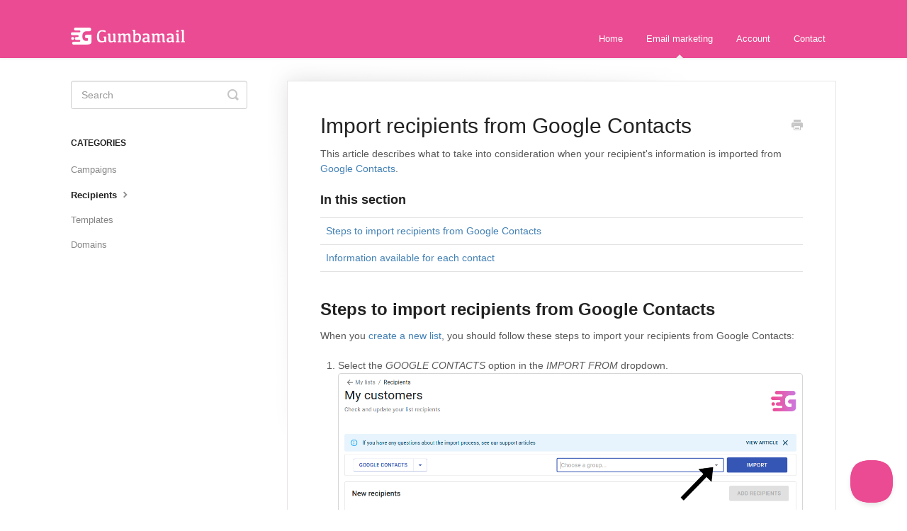

--- FILE ---
content_type: text/html; charset=utf-8
request_url: https://es.support.gumbamail.com/article/166-import-recipients-from-google-contacts
body_size: 14061
content:


<!DOCTYPE html>
<html>
    
<head>
    <meta charset="utf-8"/>
    <title>Import recipients from Google Contacts - Gumbamail</title>
    <meta name="viewport" content="width=device-width, maximum-scale=1"/>
    <meta name="apple-mobile-web-app-capable" content="yes"/>
    <meta name="format-detection" content="telephone=no">
    <meta name="description" content="This article describes what to take into consideration when your recipient&#x27;s information is imported from Google Contacts. In this section Steps to import recip"/>
    <meta name="author" content="Acumbamail"/>
    <link rel="canonical" href="https://support.gumbamail.com/article/166-import-recipients-from-google-contacts"/>
    
        
   
            <meta name="twitter:card" content="summary"/>
            <meta name="twitter:title" content="Import recipients from Google Contacts" />
            <meta name="twitter:description" content="This article describes what to take into consideration when your recipient&#x27;s information is imported from Google Contacts. In this section Steps to import recip"/>


    

    
        <link rel="stylesheet" href="//d3eto7onm69fcz.cloudfront.net/assets/stylesheets/launch-1769416083604.css">
    
    <style>
        body { background: #ffffff; }
        .navbar .navbar-inner { background: #eb4b92; }
        .navbar .nav li a, 
        .navbar .icon-private-w  { color: #ffffff; }
        .navbar .brand, 
        .navbar .nav li a:hover, 
        .navbar .nav li a:focus, 
        .navbar .nav .active a, 
        .navbar .nav .active a:hover, 
        .navbar .nav .active a:focus  { color: #ffffff; }
        .navbar a:hover .icon-private-w, 
        .navbar a:focus .icon-private-w, 
        .navbar .active a .icon-private-w, 
        .navbar .active a:hover .icon-private-w, 
        .navbar .active a:focus .icon-private-w { color: #ffffff; }
        #serp-dd .result a:hover,
        #serp-dd .result > li.active,
        #fullArticle strong a,
        #fullArticle a strong,
        .collection a,
        .contentWrapper a,
        .most-pop-articles .popArticles a,
        .most-pop-articles .popArticles a:hover span,
        .category-list .category .article-count,
        .category-list .category:hover .article-count { color: #4381b5; }
        #fullArticle, 
        #fullArticle p, 
        #fullArticle ul, 
        #fullArticle ol, 
        #fullArticle li, 
        #fullArticle div, 
        #fullArticle blockquote, 
        #fullArticle dd, 
        #fullArticle table { color:#585858; }
    </style>
    
    <link rel="apple-touch-icon-precomposed" href="//d33v4339jhl8k0.cloudfront.net/docs/assets/57729bd0c6979166bd8182be/images/5f4e5caf2c7d3a352e91a2cf/logo_128px.png">
    <link rel="shortcut icon" type="image/png" href="//d33v4339jhl8k0.cloudfront.net/docs/assets/57729bd0c6979166bd8182be/images/5f4e5caf042863444aa1165a/logo_48px.png">
    <!--[if lt IE 9]>
    
        <script src="//d3eto7onm69fcz.cloudfront.net/assets/javascripts/html5shiv.min.js"></script>
    
    <![endif]-->
    
        <script type="application/ld+json">
        {"@context":"https://schema.org","@type":"WebSite","url":"https://support.gumbamail.com","potentialAction":{"@type":"SearchAction","target":"https://support.gumbamail.com/search?query={query}","query-input":"required name=query"}}
        </script>
    
        <script type="application/ld+json">
        {"@context":"https://schema.org","@type":"BreadcrumbList","itemListElement":[{"@type":"ListItem","position":1,"name":"Gumbamail","item":"https://support.gumbamail.com"},{"@type":"ListItem","position":2,"name":"Email marketing","item":"https://support.gumbamail.com/collection/138-email-marketing"},{"@type":"ListItem","position":3,"name":"Import recipients from Google Contacts","item":"https://support.gumbamail.com/article/166-import-recipients-from-google-contacts"}]}
        </script>
    
    
        


    
</head>
    
    <body>
        
<header id="mainNav" class="navbar">
    <div class="navbar-inner">
        <div class="container-fluid">
            <a class="brand" href="https://gumbamail.com">
            
                
                    <img src="//d33v4339jhl8k0.cloudfront.net/docs/assets/57729bd0c6979166bd8182be/images/5f4f593e2c7d3a352e91af3e/logo-gumbamail-white.png" alt="Gumbamail" width="161" height="40">
                

            
            </a>
            
                <button type="button" class="btn btn-navbar" data-toggle="collapse" data-target=".nav-collapse">
                    <span class="sr-only">Toggle Navigation</span>
                    <span class="icon-bar"></span>
                    <span class="icon-bar"></span>
                    <span class="icon-bar"></span>
                </button>
            
            <div class="nav-collapse collapse">
                <nav role="navigation"><!-- added for accessibility -->
                <ul class="nav">
                    
                        <li id="home"><a href="/">Home <b class="caret"></b></a></li>
                    
                    
                        
                            <li  class="active"  id="email-marketing"><a href="/collection/138-email-marketing">Email marketing  <b class="caret"></b></a></li>
                        
                            <li  id="account"><a href="/collection/145-account">Account  <b class="caret"></b></a></li>
                        
                    
                    
                        <li id="contact"><a href="#" class="contactUs" onclick="window.Beacon('open')">Contact</a></li>
                        <li id="contactMobile"><a href="#" class="contactUs" onclick="window.Beacon('open')">Contact</a></li>
                    
                </ul>
                </nav>
            </div><!--/.nav-collapse -->
        </div><!--/container-->
    </div><!--/navbar-inner-->
</header>
        <section id="contentArea" class="container-fluid">
            <div class="row-fluid">
                <section id="main-content" class="span9">
                    <div class="contentWrapper withRelated">
                        
    
    <article id="fullArticle">
        <h1 class="title">Import recipients from Google Contacts</h1>
    
        <a href="javascript:window.print()" class="printArticle" title="Print this article" aria-label="Print this Article"><i class="icon-print"></i></a>
        <p>This article describes what to take into consideration when your recipient's information is imported from <a href="https://contacts.google.com/" target="_blank">Google Contacts</a>.</p>
<h4>In this section</h4>
<table>
 <tbody>
  <tr>
   <td><a href="#steps_import_from_contacts">Steps to import recipients from Google Contacts</a></td>
  </tr>
  <tr>
   <td><a href="#available_information">Information available for each contact</a></td>
  </tr>
  <tr>
   <td></td>
  </tr>
 </tbody>
</table>
<h2 id="steps_import_from_contacts">Steps to import recipients from Google Contacts</h2>
<p>When you <a href="https://gumbamail.helpscoutdocs.com/article/167-create-new-list">create a new list</a>, you should follow these steps to import your recipients from Google Contacts:</p>
<ol>
 <li>Select the&nbsp;<em>GOOGLE CONTACTS</em>&nbsp;option in the<em>&nbsp;IMPORT FROM</em>&nbsp;dropdown.<img src="//d33v4339jhl8k0.cloudfront.net/docs/assets/57729bd0c6979166bd8182be/images/610251b9b37d837a3d0de938/file-irXMX0UIe4.png" alt="" style="display: block; margin: auto;"></li>
 <li>All the groups of contacts&nbsp;found in your Google account (<strong>contacts under the same assigned label</strong>) will be displayed. Select one or more labels and click the&nbsp;<em>IMPORT</em>&nbsp;button.</li>
 <li>Then, the information of each contact included in the selected groups will be shown in the table.</li>
</ol>
<table>
 <tbody>
  <tr>
   <td>⚠️&nbsp;&nbsp; <strong>TO&nbsp;CONSIDER</strong>: If a large number of groups is found in your Google account,&nbsp;the <strong>last 100 added labels are pre-loaded</strong>, so that you can select them. But, if you find that a loading spinner is visible, it is because more groups are still being loaded.</td>
  </tr>
 </tbody>
</table>
<h2 id="available_information">Information available for each contact</h2>
<p>Unlike other importation methods, the available merge tags for each recipient are fixed. It is possible to store:</p>
<ul>
 <li>Complete name</li>
 <li>Email</li>
 <li>Organization</li>
 <li>Telephone</li>
</ul>
<p><img src="//d33v4339jhl8k0.cloudfront.net/docs/assets/57729bd0c6979166bd8182be/images/610803d8766e8844fc34c7df/file-YFNzUw9Uv9.png" alt="" style="display: block; margin: auto;"></p>
    </article>
    

    <section class="articleFoot">
    
        <i class="icon-contact"></i>
        <p class="help">Still need help?
            <a id="sbContact" href="#" class="contactUs" onclick="window.Beacon('open')">Contact Us</a>
            <a id="sbContactMobile" href="#" class="contactUs" onclick="window.Beacon('open')">Contact Us</a>
        </p>
    

    <time class="lu" datetime=2021-08-02 >Last updated on August 2, 2021</time>
    </section>

                    </div><!--/contentWrapper-->
                    
                        <section class="related">
                            <h3>Related Articles</h3>
                            <ul>
                                
                                    <li><a href="/article/167-create-new-list"><i class="icon-article-doc"></i><span>Create a new list of recipients</span></a></li>
                                
                                    <li><a href="/article/168-update-recipients"><i class="icon-article-doc"></i><span>Update the recipients included in the list</span></a></li>
                                
                            </ul>
                        </section>
                    
                </section><!--/content-->
                <aside id="sidebar" class="span3">
                 

<form action="/search" method="GET" id="searchBar" class="sm" autocomplete="off">
    
                    <input type="hidden" name="collectionId" value="5f4e5cd12c7d3a352e91a2d5"/>
                    <input type="text" name="query" title="search-query" class="search-query" placeholder="Search" value="" aria-label="Search" />
                    <button type="submit">
                        <span class="sr-only">Toggle Search</span>
                        <i class="icon-search"></i>
                    </button>
                    <div id="serp-dd" style="display: none;" class="sb">
                        <ul class="result">
                        </ul>
                    </div>
                
</form>

                
                    <h3>Categories</h3>
                    <ul class="nav nav-list">
                    
                        
                            <li ><a href="/category/141-campaigns">Campaigns  <i class="icon-arrow"></i></a></li>
                        
                    
                        
                            <li  class="active" ><a href="/category/142-recipients">Recipients  <i class="icon-arrow"></i></a></li>
                        
                    
                        
                            <li ><a href="/category/177-templates">Templates  <i class="icon-arrow"></i></a></li>
                        
                    
                        
                            <li ><a href="/category/216-domains">Domains  <i class="icon-arrow"></i></a></li>
                        
                    
                    </ul>
                
                </aside><!--/span-->
            </div><!--/row-->
            <div id="noResults" style="display:none;">No results found</div>
            <footer>
                

<p>&copy;
    
        <a href="https://gumbamail.com">Acumbamail</a>
    
    2026. <span>Powered by <a rel="nofollow noopener noreferrer" href="https://www.helpscout.com/docs-refer/?co=Acumbamail&utm_source=docs&utm_medium=footerlink&utm_campaign=Docs+Branding" target="_blank">Help Scout</a></span>
    
        
    
</p>

            </footer>
        </section><!--/.fluid-container-->
        
            

<script id="beaconLoader" type="text/javascript">!function(e,t,n){function a(){var e=t.getElementsByTagName("script")[0],n=t.createElement("script");n.type="text/javascript",n.async=!0,n.src="https://beacon-v2.helpscout.net",e.parentNode.insertBefore(n,e)}if(e.Beacon=n=function(t,n,a){e.Beacon.readyQueue.push({method:t,options:n,data:a})},n.readyQueue=[],"complete"===t.readyState)return a();e.attachEvent?e.attachEvent("onload",a):e.addEventListener("load",a,!1)}(window,document,window.Beacon||function(){});</script>
<script type="text/javascript">window.Beacon('init', 'a8ff37df-9792-474f-8735-019b41cecc58')</script>

<script type="text/javascript">
    function hashChanged() {
        var hash = window.location.hash.substring(1); 
        if (hash === 'contact') {
            window.Beacon('open')
        }
    }

    if (window.location.hash) {
        hashChanged()
    }

    window.onhashchange = function () {
        hashChanged()
    }

    window.addEventListener('hashchange', hashChanged, false);

</script>

        
        
    <script src="//d3eto7onm69fcz.cloudfront.net/assets/javascripts/app4.min.js"></script>

<script>
// keep iOS links from opening safari
if(("standalone" in window.navigator) && window.navigator.standalone){
// If you want to prevent remote links in standalone web apps opening Mobile Safari, change 'remotes' to true
var noddy, remotes = false;
document.addEventListener('click', function(event) {
noddy = event.target;
while(noddy.nodeName !== "A" && noddy.nodeName !== "HTML") {
noddy = noddy.parentNode;
}

if('href' in noddy && noddy.href.indexOf('http') !== -1 && (noddy.href.indexOf(document.location.host) !== -1 || remotes)){
event.preventDefault();
document.location.href = noddy.href;
}

},false);
}
</script>
        
    </body>
</html>


